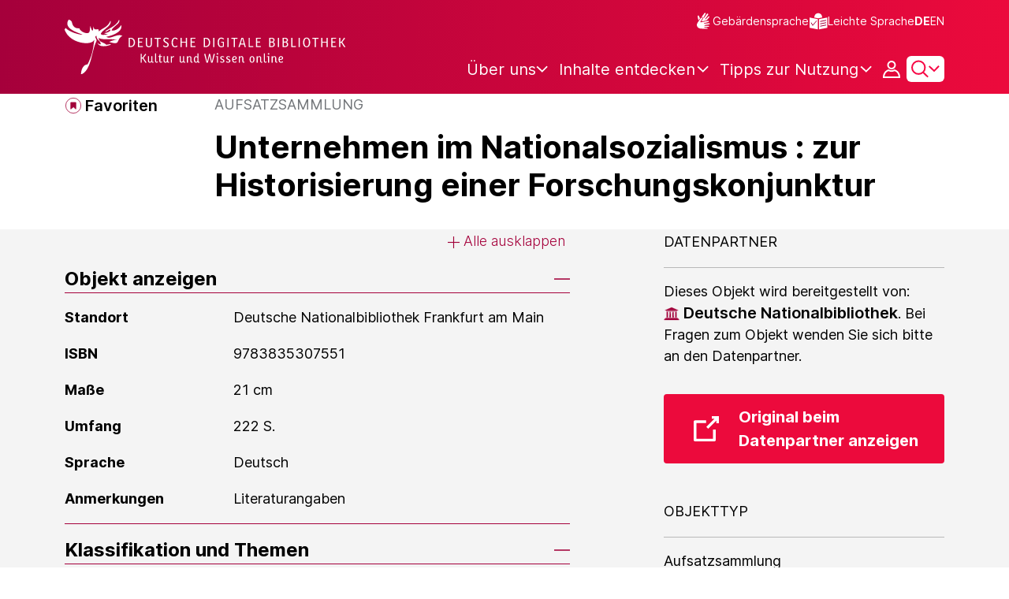

--- FILE ---
content_type: text/javascript;charset=UTF-8
request_url: https://www.deutsche-digitale-bibliothek.de/assets/helpers/accesibility.js
body_size: 887
content:
var process = process || {env: {NODE_ENV: "development"}};
/*
 Copyright 2025 FIZ Karlsruhe - Leibniz-Institut fuer Informationsinfrastruktur GmbH

 Licensed under the Apache License, Version 2.0 (the "License");
 you may not use this file except in compliance with the License.
 You may obtain a copy of the License at

       http://www.apache.org/licenses/LICENSE-2.0

 Unless required by applicable law or agreed to in writing, software
 distributed under the License is distributed on an "AS IS" BASIS,
 WITHOUT WARRANTIES OR CONDITIONS OF ANY KIND, either express or implied.
 See the License for the specific language governing permissions and
 limitations under the License.
*/

// This part of code is added for accessability of checkbox
// This will make the focused checkbox with TAB changeable on ENTER press
export const checkboxAccesibility = () => {
    const checkboxElements = document.getElementsByClassName('main-checkbox');

    const toggleCheckboxOnPressEnter = (checkbox) =>
        checkbox.addEventListener('keypress', (event) => {
            if (event.which === 13) {
                checkbox.checked = !checkbox.checked;
            }
        });

    for (let i = 0; i < checkboxElements.length; i++) {
        const checkbox = checkboxElements[i];
        toggleCheckboxOnPressEnter(checkbox);
    }
};

// Add Attribute aria-current="page" to any link that points to the current pathname.
export const markCurrentPageLinks = () => {
    const currentPageLinks = document.querySelectorAll(`a[href='${window.location.pathname}']`);

    currentPageLinks.forEach((currentPageLink) => {
        currentPageLink.setAttribute("aria-current","page");
    });
};
